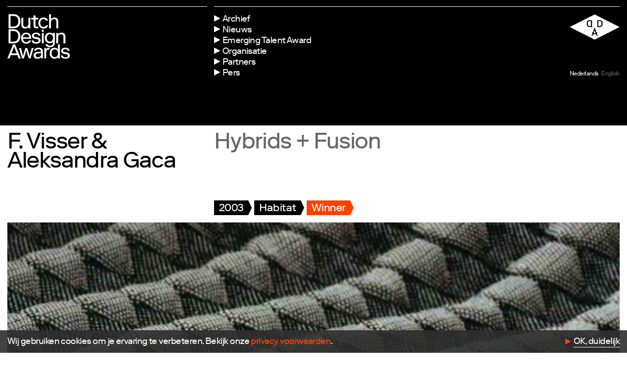

--- FILE ---
content_type: text/html; charset=UTF-8
request_url: https://www.dutchdesignawards.nl/gallery/hybrids-fusion/
body_size: 6132
content:

<!doctype html>
<!--[if lt IE 7]><html class="no-js ie ie6 lt-ie9 lt-ie8 lt-ie7" lang="en"> <![endif]-->
<!--[if IE 7]><html class="no-js ie ie7 lt-ie9 lt-ie8" lang="en"> <![endif]-->
<!--[if IE 8]><html class="no-js ie ie8 lt-ie9" lang="en"> <![endif]-->
<!--[if gt IE 8]><!--><html class="no-js" lang="nl" > <!--<![endif]-->
<head>


    <meta charset="UTF-8">
    <meta name="viewport" content="width=device-width, initial-scale=1.0, maximum-scale=1.0, user-scalable=no">

    <title>Hybrids + Fusion - DDA</title>
    <meta name="description" content="Dutch Design Awards" />

    <link rel="profile" href="http://gmpg.org/xfn/11">
    <link rel="pingback" href="https://www.dutchdesignawards.nl/xmlrpc.php">

    <link rel="shortcut icon" href="https://www.dutchdesignawards.nl/wp-content/themes/dda-2019/dist/assets/img/favicon/favicon.ico?v=1.0">
    <link rel="apple-touch-icon" sizes="57x57" href="https://www.dutchdesignawards.nl/wp-content/themes/dda-2019/dist/assets/img/favicon/apple-icon-57x57.png">
    <link rel="apple-touch-icon" sizes="60x60" href="https://www.dutchdesignawards.nl/wp-content/themes/dda-2019/dist/assets/img/favicon/apple-icon-60x60.png">
    <link rel="apple-touch-icon" sizes="72x72" href="https://www.dutchdesignawards.nl/wp-content/themes/dda-2019/dist/assets/img/favicon/apple-icon-72x72.png">
    <link rel="apple-touch-icon" sizes="76x76" href="https://www.dutchdesignawards.nl/wp-content/themes/dda-2019/dist/assets/img/favicon/apple-icon-76x76.png">
    <link rel="apple-touch-icon" sizes="114x114" href="https://www.dutchdesignawards.nl/wp-content/themes/dda-2019/dist/assets/img/favicon/apple-icon-114x114.png">
    <link rel="apple-touch-icon" sizes="120x120" href="https://www.dutchdesignawards.nl/wp-content/themes/dda-2019/dist/assets/img/favicon/apple-icon-120x120.png">
    <link rel="apple-touch-icon" sizes="144x144" href="https://www.dutchdesignawards.nl/wp-content/themes/dda-2019/dist/assets/img/favicon/apple-icon-144x144.png">
    <link rel="apple-touch-icon" sizes="152x152" href="https://www.dutchdesignawards.nl/wp-content/themes/dda-2019/dist/assets/img/favicon/apple-icon-152x152.png">
    <link rel="apple-touch-icon" sizes="180x180" href="https://www.dutchdesignawards.nl/wp-content/themes/dda-2019/dist/assets/img/favicon/apple-icon-180x180.png">
    <link rel="icon" type="image/png" sizes="192x192"  href="https://www.dutchdesignawards.nl/wp-content/themes/dda-2019/dist/assets/img/favicon/android-icon-192x192.png">
    <link rel="icon" type="image/png" sizes="32x32" href="https://www.dutchdesignawards.nl/wp-content/themes/dda-2019/dist/assets/img/favicon/favicon-32x32.png">
    <link rel="icon" type="image/png" sizes="96x96" href="https://www.dutchdesignawards.nl/wp-content/themes/dda-2019/dist/assets/img/favicon/favicon-96x96.png">
    <link rel="icon" type="image/png" sizes="16x16" href="https://www.dutchdesignawards.nl/wp-content/themes/dda-2019/dist/assets/img/favicon/favicon-16x16.png">
    <link rel="manifest" href="https://www.dutchdesignawards.nl/wp-content/themes/dda-2019/dist/assets/img/favicon/manifest.json">

    <meta name="msapplication-TileColor" content="#ffffff">
    <meta name="msapplication-TileImage" content="https://www.dutchdesignawards.nl/wp-content/themes/dda-2019/dist/assets/img/favicon/ms-icon-144x144.png">
    <meta name="theme-color" content="#ffffff">

 


    <!-- Google Tag Manager -->
   <script>
      (function (w, d, s, l, i) {
        w[l] = w[l] || [];
        w[l].push({'gtm.start': new Date().getTime(), event: 'gtm.js'});
        var f = d.getElementsByTagName(s)[0],
          j = d.createElement(s),
          dl = l != 'dataLayer'
            ? '&l=' + l
            : '';
        j.async = true;
        j.src = 'https://www.googletagmanager.com/gtm.js?id=' + i + dl;
        f.parentNode.insertBefore(j, f);
      })(window, document, 'script', 'dataLayer', 'GTM-TPBPDPJ');
    </script>

    <meta name='robots' content='index, follow, max-image-preview:large, max-snippet:-1, max-video-preview:-1' />
	<style>img:is([sizes="auto" i], [sizes^="auto," i]) { contain-intrinsic-size: 3000px 1500px }</style>
	<link rel="alternate" hreflang="nl" href="https://www.dutchdesignawards.nl/gallery/hybrids-fusion/" />
<link rel="alternate" hreflang="en" href="https://www.dutchdesignawards.nl/en/gallery/hybrids-fusion/" />
<link rel="alternate" hreflang="x-default" href="https://www.dutchdesignawards.nl/gallery/hybrids-fusion/" />

	<!-- This site is optimized with the Yoast SEO plugin v26.7 - https://yoast.com/wordpress/plugins/seo/ -->
	<link rel="canonical" href="https://www.dutchdesignawards.nl/gallery/hybrids-fusion/" />
	<meta property="og:locale" content="nl_NL" />
	<meta property="og:type" content="article" />
	<meta property="og:title" content="Hybrids + Fusion - DDA" />
	<meta property="og:url" content="https://www.dutchdesignawards.nl/gallery/hybrids-fusion/" />
	<meta property="og:site_name" content="DDA" />
	<meta name="twitter:card" content="summary_large_image" />
	<script type="application/ld+json" class="yoast-schema-graph">{"@context":"https://schema.org","@graph":[{"@type":"WebPage","@id":"https://www.dutchdesignawards.nl/gallery/hybrids-fusion/","url":"https://www.dutchdesignawards.nl/gallery/hybrids-fusion/","name":"Hybrids + Fusion - DDA","isPartOf":{"@id":"https://www.dutchdesignawards.nl/#website"},"datePublished":"2014-10-07T06:26:51+00:00","breadcrumb":{"@id":"https://www.dutchdesignawards.nl/gallery/hybrids-fusion/#breadcrumb"},"inLanguage":"nl-NL","potentialAction":[{"@type":"ReadAction","target":["https://www.dutchdesignawards.nl/gallery/hybrids-fusion/"]}]},{"@type":"BreadcrumbList","@id":"https://www.dutchdesignawards.nl/gallery/hybrids-fusion/#breadcrumb","itemListElement":[{"@type":"ListItem","position":1,"name":"Home","item":"https://www.dutchdesignawards.nl/"},{"@type":"ListItem","position":2,"name":"Hybrids + Fusion"}]},{"@type":"WebSite","@id":"https://www.dutchdesignawards.nl/#website","url":"https://www.dutchdesignawards.nl/","name":"DDA","description":"Dutch Design Awards","potentialAction":[{"@type":"SearchAction","target":{"@type":"EntryPoint","urlTemplate":"https://www.dutchdesignawards.nl/?s={search_term_string}"},"query-input":{"@type":"PropertyValueSpecification","valueRequired":true,"valueName":"search_term_string"}}],"inLanguage":"nl-NL"}]}</script>
	<!-- / Yoast SEO plugin. -->


<style id='classic-theme-styles-inline-css' type='text/css'>
/*! This file is auto-generated */
.wp-block-button__link{color:#fff;background-color:#32373c;border-radius:9999px;box-shadow:none;text-decoration:none;padding:calc(.667em + 2px) calc(1.333em + 2px);font-size:1.125em}.wp-block-file__button{background:#32373c;color:#fff;text-decoration:none}
</style>
<link rel='stylesheet' id='site-style-css' href='https://www.dutchdesignawards.nl/wp-content/themes/dda-2019/dist/css/styles.css?ver=0.3.5' type='text/css' media='all' />
<meta name="generator" content="WPML ver:4.8.6 stt:38,1;" />


    
   <script type="text/javascript"></script> 
</head>

<!-- nav-overlay-visible -->
<body class="wp-singular project-template-default single single-project postid-8141 wp-theme-dda-2019    theme--white nav-theme--" >



    <!-- Google Tag Manager (noscript) -->
    
    <noscript>
      <iframe src="https://www.googletagmanager.com/ns.html?id=GTM-TPBPDPJ" height="0" width="0" style="display:none;visibility:hidden"></iframe>
    </noscript>
    

    <!--[if lte IE 9]>
        <p class="browserupgrade">You are using an <strong>outdated</strong> browser. Please <a href="https://browsehappy.com/">upgrade your browser</a> to improve your experience and security.</p>
    <![endif]-->

    
  <header class="header">
    <div class="header__bar">
      <div class="header__identity">
        <a href="https://www.dutchdesignawards.nl" class="header__wordmark"></a>
      </div>
      <div class="header__interface">
        <div>
        <div class="header__menu">
          <ul>

                        <li class="menu-item  menu-item menu-item-type-post_type menu-item-object-page menu-item-2978">
              <a class="menu-item__link" href="https://www.dutchdesignawards.nl/archief/"><span>Archief</span></a>
            </li>
                        <li class="menu-item  menu-item menu-item-type-post_type menu-item-object-page menu-item-202">
              <a class="menu-item__link" href="https://www.dutchdesignawards.nl/updates/"><span>Nieuws</span></a>
            </li>
                        <li class="menu-item  menu-item menu-item-type-post_type menu-item-object-page menu-item-13910">
              <a class="menu-item__link" href="https://www.dutchdesignawards.nl/emerging-talent-award-2025/"><span>Emerging Talent Award</span></a>
            </li>
                        <li class="menu-item  menu-item menu-item-type-post_type menu-item-object-page menu-item-183">
              <a class="menu-item__link" href="https://www.dutchdesignawards.nl/organisatie/"><span>Organisatie</span></a>
            </li>
                        <li class="menu-item  menu-item menu-item-type-post_type menu-item-object-page menu-item-12150">
              <a class="menu-item__link" href="https://www.dutchdesignawards.nl/partners/"><span>Partners</span></a>
            </li>
                        <li class="menu-item  menu-item menu-item-type-post_type menu-item-object-page menu-item-13536">
              <a class="menu-item__link" href="https://www.dutchdesignawards.nl/pers/"><span>Pers</span></a>
            </li>
                      </ul>
        </div>
        <div class="header__language">
          <div class="header__logo"></div>
          <ul class="language-select">
                      <li class="language-select__label is-active"><a href="https://www.dutchdesignawards.nl/gallery/hybrids-fusion/" ><span class="short">nl</span><span class="long">Nederlands</span></a></li> 
                      <li class="language-select__label "><a href="https://www.dutchdesignawards.nl/en/gallery/hybrids-fusion/" ><span class="short">en</span><span class="long">English</span></a></li> 
                    </ul>
        </div>
        </div>
      </div>

    </div>

    
                                       
          
  
  </header>
    <!-- Main container -->
    <main>

    

  <section class="content-section section-color--default ">
    <div class="content-section__container">

      <div class="project-header">
        <div class="project-header__name">
          <h2>F. Visser & Aleksandra Gaca</h2>
        </div>
        <div class="project-header__title">
          <h2>Hybrids + Fusion</h2>
        </div>
        
        <div class="project-header__tags">
          
<div class="tag-list">
  
          
      
                    
              
<a href="https://www.dutchdesignawards.nl/archief/#year=2003" class="tag-label tag-label-- tag-label--fill tag-label--" data-filter="2003" data-filter-group="year">
  <span>2003</span>
  <svg class="arrow" width="10px" height="30px" viewBox="0 0 10 30" version="1.1" xmlns="http://www.w3.org/2000/svg" xmlns:xlink="http://www.w3.org/1999/xlink"><g id="label-arrow-black" stroke="none" stroke-width="1" fill="none" fill-rule="currentColor"><polygon id="BG" fill="currentColor" points="-4 0 -4 30 1.81395556 30 9 15 1.81395556 0"></polygon></g></svg>
</a>


          
  
          
      
                    
              
<a href="https://www.dutchdesignawards.nl/archief/#project_category=habitat" class="tag-label tag-label-- tag-label--fill tag-label--" data-filter="habitat" data-filter-group="project_category">
  <span>Habitat</span>
  <svg class="arrow" width="10px" height="30px" viewBox="0 0 10 30" version="1.1" xmlns="http://www.w3.org/2000/svg" xmlns:xlink="http://www.w3.org/1999/xlink"><g id="label-arrow-black" stroke="none" stroke-width="1" fill="none" fill-rule="currentColor"><polygon id="BG" fill="currentColor" points="-4 0 -4 30 1.81395556 30 9 15 1.81395556 0"></polygon></g></svg>
</a>


          
  
          
      
                    
              
<a href="https://www.dutchdesignawards.nl/archief/#project_subcategory=winners" class="tag-label tag-label-- tag-label--fill tag-label--" data-filter="winners" data-filter-group="project_subcategory">
  <span>Winner</span>
  <svg class="arrow" width="10px" height="30px" viewBox="0 0 10 30" version="1.1" xmlns="http://www.w3.org/2000/svg" xmlns:xlink="http://www.w3.org/1999/xlink"><g id="label-arrow-black" stroke="none" stroke-width="1" fill="none" fill-rule="currentColor"><polygon id="BG" fill="currentColor" points="-4 0 -4 30 1.81395556 30 9 15 1.81395556 0"></polygon></g></svg>
</a>


          
  
    
  
    
  </div>
        </div>
      </div>



    </div>
  </section>

  


    

  
        

          
  

<section class="content-section content-section--image section-color--default ">


    <div class="content-section__container">
            
                        <div class="image-container image-container--wide ">
          <figure>
            

  <img 
  class=""
  title=""
    srcset="https://www.dutchdesignawards.nl/wp-content/uploads/2014/10/hybrids-fusion_0-375x221.jpg 375w, https://www.dutchdesignawards.nl/wp-content/uploads/2014/10/hybrids-fusion_0-750x442.jpg 750w, https://www.dutchdesignawards.nl/wp-content/uploads/2014/10/hybrids-fusion_0-750x441.jpg 750w, https://www.dutchdesignawards.nl/wp-content/uploads/2014/10/hybrids-fusion_0-1500x534.jpg 1500w, https://www.dutchdesignawards.nl/wp-content/uploads/2014/10/hybrids-fusion_0-1100x534.jpg 1100w"
  sizes="(min-width: 0px) 100vw,  100vw"
  src="https://www.dutchdesignawards.nl/wp-content/uploads/2014/10/hybrids-fusion_0-375x221.jpg"
  />
   
                      
          </figure>
        </div>
        
                   
    </div>

  
</section>



  
  

  
  
  
  
  
   

    
  
  
  
  

  
  
    
  

            
<section class="content-section content-section--text-small section-color--default ">

    <div class="content-section__container">
      <div class="content-section__columns">
        <div class="content-section__title">
          <h4>Het project</h4>        </div>
        <div class="content-section__body">
                    <p>Futuristische interieur textielen &#8211; een high tech textiel ontwerp.</p>

                  </div>
      </div>
    </div>

  
</section>      
  
  

  
  
  
  
  
   

    
  
  
  
  

  
  
    
  

  
        

          
  

<section class="content-section content-section--image section-color--default ">


    <div class="content-section__container">
            
                        <div class="image-container image-container image-container--shape_1">
          <figure>
            

  <img 
  class=""
  title=""
    srcset="https://www.dutchdesignawards.nl/wp-content/uploads/2014/10/hybrids-fusion_1-375x221.jpg 375w, https://www.dutchdesignawards.nl/wp-content/uploads/2014/10/hybrids-fusion_1-750x442.jpg 750w, https://www.dutchdesignawards.nl/wp-content/uploads/2014/10/hybrids-fusion_1-750x441.jpg 750w, https://www.dutchdesignawards.nl/wp-content/uploads/2014/10/hybrids-fusion_1-1500x882.jpg 1500w, https://www.dutchdesignawards.nl/wp-content/uploads/2014/10/hybrids-fusion_1-1100x647.jpg 1100w, https://www.dutchdesignawards.nl/wp-content/uploads/2014/10/hybrids-fusion_1-2200x1294.jpg 2200w"
  sizes="(min-width: 400px) 75vw, (min-width: 0px) 100vw,  100vw"
  src="https://www.dutchdesignawards.nl/wp-content/uploads/2014/10/hybrids-fusion_1-375x221.jpg"
  />
   
                      
          </figure>
        </div>
        
                         
    </div>

  
</section>



  
  

  
  
  
  
  
   

    
  
  
  
  

  
  
    
  

            
<section class="content-section content-section--text-small section-color--default ">

    <div class="content-section__container">
      <div class="content-section__columns">
        <div class="content-section__title">
          <h4>Commissie</h4>        </div>
        <div class="content-section__body">
                    <p>Het vernieuwde gebruik van materialen en technieken zal andere ontwerpers aanzetten interessante toepassingen te bedenken voor deze rijke collectie.</p>

                  </div>
      </div>
    </div>

  
</section>      
  
  

  
  
  
  
  
   

    
  
  
  
  

  
  
    
  



  <section class="content-section section-color--default ">
    <div class="content-section__container">

      <div class="project-verdict">
                <div class="project-verdict__reports">
          
            
        </div>
      </div>


            
      <div class="page-footer">
        <div class="page-footer__share">
          <h4>Deel deze pagina</h4>
          <ul>
  <li><a href="https://www.facebook.com/sharer/sharer.php?u=https://www.dutchdesignawards.nl/gallery/hybrids-fusion/" target="_blank">Facebook</a></li>
  <li><a href="https://www.linkedin.com/shareArticle?mini=true&url=https://www.dutchdesignawards.nl/gallery/hybrids-fusion/&title=Hybrids + Fusion" target="_blank">LinkedIn</a></li>
  <li><a href="https://twitter.com/intent/tweet?url=https://www.dutchdesignawards.nl/gallery/hybrids-fusion/&text=Hybrids + Fusion&hashtags=DDA2026" target="_blank">Twitter</a></li>
</ul>        </div>
        <div class="page-footer__credits">
                  
                     <div>
              <h4>Ontwerper</h4>
              <p>F. Visser & Aleksandra Gaca</p>
            </div>
            
        
                        
                    </div>
        <div class="page-footer__top">
                  </div>
      </div>

    </div>

  </section>

  
      <section class="content-section">
    <div class="content-section__container">
            <div class="related-projects">

        
        <div class="projects-group">
          <div class="projects-group__header">
            <h2>Gerelateerd</h2>
          </div>
          <div class="projects-group__list">
          
                                                                          <div class="project-card js-gallery-item" data-id="12543" data-search="ARCADIA x GEMEENTE LEEUWARDEN x BRUNO DOEDENS BOSK" >

            <div class="project-card__image">
              

  <img 
  class=""
  title=""
    srcset="https://www.dutchdesignawards.nl/wp-content/uploads/2023/06/dda-Public-award-winner-banner-1-120x67.jpg 120w, https://www.dutchdesignawards.nl/wp-content/uploads/2023/06/dda-Public-award-winner-banner-1-240x135.jpg 240w, https://www.dutchdesignawards.nl/wp-content/uploads/2023/06/dda-Public-award-winner-banner-1-480x270.jpg 480w, https://www.dutchdesignawards.nl/wp-content/uploads/2023/06/dda-Public-award-winner-banner-1-960x539.jpg 960w, https://www.dutchdesignawards.nl/wp-content/uploads/2023/06/dda-Public-award-winner-banner-1-1150x646.jpg 1150w"
  sizes="(min-width: 400px) 33vw, (min-width: 0px) 100vw,  100vw"
  src="https://www.dutchdesignawards.nl/wp-content/uploads/2023/06/dda-Public-award-winner-banner-1-120x67.jpg"
  />
              </div>

            <span class="project-card__name">ARCADIA x GEMEENTE LEEUWARDEN x BRUNO DOEDENS</span>
            <span class="project-card__project">BOSK</span>

                      <div class="project-card__tags">

              
                            
<div class="tag-list">
  
          
      
                    
              
<a href="https://www.dutchdesignawards.nl/archief/#year=2023" class="tag-label tag-label-- tag-label--fill tag-label--" data-filter="2023" data-filter-group="year">
  <span>2023</span>
  <svg class="arrow" width="10px" height="30px" viewBox="0 0 10 30" version="1.1" xmlns="http://www.w3.org/2000/svg" xmlns:xlink="http://www.w3.org/1999/xlink"><g id="label-arrow-black" stroke="none" stroke-width="1" fill="none" fill-rule="currentColor"><polygon id="BG" fill="currentColor" points="-4 0 -4 30 1.81395556 30 9 15 1.81395556 0"></polygon></g></svg>
</a>


          
  
          
      
                    
              
<a href="https://www.dutchdesignawards.nl/archief/#project_category=habitat" class="tag-label tag-label-- tag-label--fill tag-label--" data-filter="habitat" data-filter-group="project_category">
  <span>Habitat</span>
  <svg class="arrow" width="10px" height="30px" viewBox="0 0 10 30" version="1.1" xmlns="http://www.w3.org/2000/svg" xmlns:xlink="http://www.w3.org/1999/xlink"><g id="label-arrow-black" stroke="none" stroke-width="1" fill="none" fill-rule="currentColor"><polygon id="BG" fill="currentColor" points="-4 0 -4 30 1.81395556 30 9 15 1.81395556 0"></polygon></g></svg>
</a>


          
  
          
      
                    
              
<a href="https://www.dutchdesignawards.nl/archief/#project_subcategory=public_award" class="tag-label tag-label-- tag-label--fill tag-label--" data-filter="public_award" data-filter-group="project_subcategory">
  <span>Public Award</span>
  <svg class="arrow" width="10px" height="30px" viewBox="0 0 10 30" version="1.1" xmlns="http://www.w3.org/2000/svg" xmlns:xlink="http://www.w3.org/1999/xlink"><g id="label-arrow-black" stroke="none" stroke-width="1" fill="none" fill-rule="currentColor"><polygon id="BG" fill="currentColor" points="-4 0 -4 30 1.81395556 30 9 15 1.81395556 0"></polygon></g></svg>
</a>


                
      
                    
              
<a href="https://www.dutchdesignawards.nl/archief/#project_subcategory=winners" class="tag-label tag-label-- tag-label--fill tag-label--" data-filter="winners" data-filter-group="project_subcategory">
  <span>Winner</span>
  <svg class="arrow" width="10px" height="30px" viewBox="0 0 10 30" version="1.1" xmlns="http://www.w3.org/2000/svg" xmlns:xlink="http://www.w3.org/1999/xlink"><g id="label-arrow-black" stroke="none" stroke-width="1" fill="none" fill-rule="currentColor"><polygon id="BG" fill="currentColor" points="-4 0 -4 30 1.81395556 30 9 15 1.81395556 0"></polygon></g></svg>
</a>


          
  
    
  
    
  </div>

            </div>
            
            
            <a href="https://www.dutchdesignawards.nl/gallery/bosk/"></a>
          </div>  
                            
            
                                                                          <div class="project-card js-gallery-item" data-id="12563" data-search="RONALD JANSSEN ARCHITECTEN x BASTIAAN JONGERIUS ARCHITECTEN x BURO HARRO GROENMARKT" >

            <div class="project-card__image">
              

  <img 
  class=""
  title=""
    srcset="https://www.dutchdesignawards.nl/wp-content/uploads/2023/06/1-Bastiaan-Jongerius-Architecten-Ronald-Janssen-Architecten-Groenmarkt-DDA23-habitat-Photo-by-Sebastian-van-Damme-120x80.jpg 120w, https://www.dutchdesignawards.nl/wp-content/uploads/2023/06/1-Bastiaan-Jongerius-Architecten-Ronald-Janssen-Architecten-Groenmarkt-DDA23-habitat-Photo-by-Sebastian-van-Damme-240x160.jpg 240w, https://www.dutchdesignawards.nl/wp-content/uploads/2023/06/1-Bastiaan-Jongerius-Architecten-Ronald-Janssen-Architecten-Groenmarkt-DDA23-habitat-Photo-by-Sebastian-van-Damme-480x320.jpg 480w, https://www.dutchdesignawards.nl/wp-content/uploads/2023/06/1-Bastiaan-Jongerius-Architecten-Ronald-Janssen-Architecten-Groenmarkt-DDA23-habitat-Photo-by-Sebastian-van-Damme-960x640.jpg 960w, https://www.dutchdesignawards.nl/wp-content/uploads/2023/06/1-Bastiaan-Jongerius-Architecten-Ronald-Janssen-Architecten-Groenmarkt-DDA23-habitat-Photo-by-Sebastian-van-Damme-1150x767.jpg 1150w, https://www.dutchdesignawards.nl/wp-content/uploads/2023/06/1-Bastiaan-Jongerius-Architecten-Ronald-Janssen-Architecten-Groenmarkt-DDA23-habitat-Photo-by-Sebastian-van-Damme-2300x1534.jpg 2300w"
  sizes="(min-width: 400px) 33vw, (min-width: 0px) 100vw,  100vw"
  src="https://www.dutchdesignawards.nl/wp-content/uploads/2023/06/1-Bastiaan-Jongerius-Architecten-Ronald-Janssen-Architecten-Groenmarkt-DDA23-habitat-Photo-by-Sebastian-van-Damme-120x80.jpg"
  />
              </div>

            <span class="project-card__name">RONALD JANSSEN ARCHITECTEN x BASTIAAN JONGERIUS ARCHITECTEN x BURO HARRO</span>
            <span class="project-card__project">GROENMARKT</span>

                      <div class="project-card__tags">

              
                            
<div class="tag-list">
  
          
      
                    
              
<a href="https://www.dutchdesignawards.nl/archief/#year=2023" class="tag-label tag-label-- tag-label--fill tag-label--" data-filter="2023" data-filter-group="year">
  <span>2023</span>
  <svg class="arrow" width="10px" height="30px" viewBox="0 0 10 30" version="1.1" xmlns="http://www.w3.org/2000/svg" xmlns:xlink="http://www.w3.org/1999/xlink"><g id="label-arrow-black" stroke="none" stroke-width="1" fill="none" fill-rule="currentColor"><polygon id="BG" fill="currentColor" points="-4 0 -4 30 1.81395556 30 9 15 1.81395556 0"></polygon></g></svg>
</a>


          
  
          
      
                    
              
<a href="https://www.dutchdesignawards.nl/archief/#project_category=habitat" class="tag-label tag-label-- tag-label--fill tag-label--" data-filter="habitat" data-filter-group="project_category">
  <span>Habitat</span>
  <svg class="arrow" width="10px" height="30px" viewBox="0 0 10 30" version="1.1" xmlns="http://www.w3.org/2000/svg" xmlns:xlink="http://www.w3.org/1999/xlink"><g id="label-arrow-black" stroke="none" stroke-width="1" fill="none" fill-rule="currentColor"><polygon id="BG" fill="currentColor" points="-4 0 -4 30 1.81395556 30 9 15 1.81395556 0"></polygon></g></svg>
</a>


          
  
          
      
                    
              
<a href="https://www.dutchdesignawards.nl/archief/#project_subcategory=nominees" class="tag-label tag-label-- tag-label--fill tag-label--" data-filter="nominees" data-filter-group="project_subcategory">
  <span>Nominee</span>
  <svg class="arrow" width="10px" height="30px" viewBox="0 0 10 30" version="1.1" xmlns="http://www.w3.org/2000/svg" xmlns:xlink="http://www.w3.org/1999/xlink"><g id="label-arrow-black" stroke="none" stroke-width="1" fill="none" fill-rule="currentColor"><polygon id="BG" fill="currentColor" points="-4 0 -4 30 1.81395556 30 9 15 1.81395556 0"></polygon></g></svg>
</a>


          
  
    
  
    
  </div>

            </div>
            
            
            <a href="https://www.dutchdesignawards.nl/gallery/groenmarkt/"></a>
          </div>  
                            
            
                                                                          <div class="project-card js-gallery-item" data-id="12552" data-search="STUDIO DONNA VAN MILLIGEN BIELKE x ARD DE VRIES ARCHITECTEN DE KUNSTWERF" >

            <div class="project-card__image">
              

  <img 
  class=""
  title=""
    srcset="https://www.dutchdesignawards.nl/wp-content/uploads/2023/06/1-Studio-Donna-van-Milligen-BIelke-De-Kunstwerf-DDA23-habitat-Photo-by-Iwan-Baan-contact-photographer-for-use-120x80.jpg 120w, https://www.dutchdesignawards.nl/wp-content/uploads/2023/06/1-Studio-Donna-van-Milligen-BIelke-De-Kunstwerf-DDA23-habitat-Photo-by-Iwan-Baan-contact-photographer-for-use-240x160.jpg 240w, https://www.dutchdesignawards.nl/wp-content/uploads/2023/06/1-Studio-Donna-van-Milligen-BIelke-De-Kunstwerf-DDA23-habitat-Photo-by-Iwan-Baan-contact-photographer-for-use-480x320.jpg 480w, https://www.dutchdesignawards.nl/wp-content/uploads/2023/06/1-Studio-Donna-van-Milligen-BIelke-De-Kunstwerf-DDA23-habitat-Photo-by-Iwan-Baan-contact-photographer-for-use-960x640.jpg 960w, https://www.dutchdesignawards.nl/wp-content/uploads/2023/06/1-Studio-Donna-van-Milligen-BIelke-De-Kunstwerf-DDA23-habitat-Photo-by-Iwan-Baan-contact-photographer-for-use-1150x767.jpg 1150w"
  sizes="(min-width: 400px) 33vw, (min-width: 0px) 100vw,  100vw"
  src="https://www.dutchdesignawards.nl/wp-content/uploads/2023/06/1-Studio-Donna-van-Milligen-BIelke-De-Kunstwerf-DDA23-habitat-Photo-by-Iwan-Baan-contact-photographer-for-use-120x80.jpg"
  />
              </div>

            <span class="project-card__name">STUDIO DONNA VAN MILLIGEN BIELKE x ARD DE VRIES ARCHITECTEN</span>
            <span class="project-card__project">DE KUNSTWERF</span>

                      <div class="project-card__tags">

              
                            
<div class="tag-list">
  
          
      
                    
              
<a href="https://www.dutchdesignawards.nl/archief/#year=2023" class="tag-label tag-label-- tag-label--fill tag-label--" data-filter="2023" data-filter-group="year">
  <span>2023</span>
  <svg class="arrow" width="10px" height="30px" viewBox="0 0 10 30" version="1.1" xmlns="http://www.w3.org/2000/svg" xmlns:xlink="http://www.w3.org/1999/xlink"><g id="label-arrow-black" stroke="none" stroke-width="1" fill="none" fill-rule="currentColor"><polygon id="BG" fill="currentColor" points="-4 0 -4 30 1.81395556 30 9 15 1.81395556 0"></polygon></g></svg>
</a>


          
  
          
      
                    
              
<a href="https://www.dutchdesignawards.nl/archief/#project_category=habitat" class="tag-label tag-label-- tag-label--fill tag-label--" data-filter="habitat" data-filter-group="project_category">
  <span>Habitat</span>
  <svg class="arrow" width="10px" height="30px" viewBox="0 0 10 30" version="1.1" xmlns="http://www.w3.org/2000/svg" xmlns:xlink="http://www.w3.org/1999/xlink"><g id="label-arrow-black" stroke="none" stroke-width="1" fill="none" fill-rule="currentColor"><polygon id="BG" fill="currentColor" points="-4 0 -4 30 1.81395556 30 9 15 1.81395556 0"></polygon></g></svg>
</a>


          
  
          
      
                    
              
<a href="https://www.dutchdesignawards.nl/archief/#project_subcategory=nominees" class="tag-label tag-label-- tag-label--fill tag-label--" data-filter="nominees" data-filter-group="project_subcategory">
  <span>Nominee</span>
  <svg class="arrow" width="10px" height="30px" viewBox="0 0 10 30" version="1.1" xmlns="http://www.w3.org/2000/svg" xmlns:xlink="http://www.w3.org/1999/xlink"><g id="label-arrow-black" stroke="none" stroke-width="1" fill="none" fill-rule="currentColor"><polygon id="BG" fill="currentColor" points="-4 0 -4 30 1.81395556 30 9 15 1.81395556 0"></polygon></g></svg>
</a>


          
  
    
  
    
  </div>

            </div>
            
            
            <a href="https://www.dutchdesignawards.nl/gallery/de-kunstwerf/"></a>
          </div>  
                            
            
                      
          </div>
        </div>                              
        </div>
    </div>
  </section>

    

    </main>

    <div class="loader is-hidden is-offscreen js-loader">
        <div class="loader__spinner">
            <svg width="103px" height="204px" viewBox="0 0 103 204" version="1.1" xmlns="http://www.w3.org/2000/svg" xmlns:xlink="http://www.w3.org/1999/xlink">
                <g id="Desktop" stroke="none" stroke-width="1" fill="#ffffff" fill-rule="evenodd">
                    <polygon id="Path" points="102.652 101.964 51.326 203.929 0 101.964 51.326 0"></polygon>
                </g>
            </svg>
        </div>
    </div>

    <div class="cookie-bar js-cookie-bar "><p class="p1"><span class="s1">Wij gebruiken cookies om je ervaring te verbeteren. Bekijk onze </span><a href="https://www.dutchdesignawards.nl/privacy/"><span class="s2">privacy voorwaarden</span></a><span class="s1">.</span></p>
<a class="button js-cookies-confirm">OK, duidelijk</a></div>

    <!-- Footer -->
    
    <div class="scroll-to-top js-scroll-to-top">
    </div>

    

    <footer class="footer">
        <div class="footer__container">
        <div class="footer__identity">
            <div class="footer__wordmark"></div>
            <div class="footer__logo"></div>
        </div>
        <div class="footer__follow">
            <h4>Volg ons</h4>
            <ul>
                            <li><a href="https://www.facebook.com/dutchdesignawards/" target="_BLANK">Facebook</a></li>
                            <li><a href="https://www.instagram.com/dutchdesignawards/" target="_BLANK">Instagram</a></li>
                            <li><a href="https://twitter.com/designawards" target="_BLANK">Twitter</a></li>
                            <li><a href="https://www.linkedin.com/company/dutch-design-awards/" target="_BLANK">LinkedIn</a></li>
                            <li><a href="https://www.flickr.com/photos/dutch-design-awards/albums" target="_BLANK">Flickr</a></li>
                            <li><a href="https://vimeo.com/dutchdesignawards" target="_BLANK">Vimeo</a></li>
                        </ul>
        </div>
        <div class="footer__contact">
            <h4>Contact</h4>
                        <p>
                <span>E</span><a href="mailto:info@dutchdesignfoundation.com">info@dutchdesignfoundation.com</a></br>                <span>T</span><a href="tel:+31(0)40 296 1150">+31(0)40 296 1150</a></p>            <p>
                        <p>Dutch Design Foundation<br />
Torenallee 22-08<br />
5617 BD Eindhoven</p>

        </div>
        
                    <div class="footer__newsletter">
                Nieuwsbrief
                <div class="newsletter-signup js-newsletter-signup">
<div class=" single-field-form ">
      
<div class="newsletter js-newsletter">
	<div class="newsletter__loading">
  <p>Bezig met verwerken...</p>
  </div>
	<div class="newsletter__form">
    <div class="newsletter__feedback" data-txt-email="Dit is geen geldig E-mailadres" data-txt-success="Bedankt voor je inschrijving!" data-txt-error="Er is iets misgegaan, probeer het nogmaals" data-txt-required="Alle velden zijn verplicht">
            </div>
		<form class="" action="/wp-admin/admin-ajax.php?action=sf_news_subscribe">
			<section class="columns">
				<div class="field">
					<input type="text" id="field_firstname" value="" name="firstname" class="required" placeholder="Voornaam">

				</div>
				<div class="field">
					<input type="text" id="field_lastname" value="" name="lastname" class="required" placeholder="Achternaam">

				</div>
			</section>
			<div class="field">
				<input type="email" value="" id="field_email" name="email" class="required" placeholder="E-mailadres">
				<a class="single-field-form__btn js-newsletter-submit"></a>
			</div>

		</form>
	</div>
</div>

</div>
</div>




            </div>
        
        <div class="footer__bottom">
            <span class="footer__credits">Website <a href="http://www.georgeandharrison.nl" target="_blank">George&amp;Harrison</a> &amp; <a href="http://www.jeroenbraspenning.nl" target="_blank">JB</a></span>
            <ul class="footer__nav">
                            <li class="menu-item  menu-item menu-item-type-post_type menu-item-object-page menu-item-194">
                <a class="menu-item__link" href="https://www.dutchdesignawards.nl/disclaimer/">Disclaimer</a>
              </li>
                            <li class="menu-item  menu-item menu-item-type-post_type menu-item-object-page menu-item-192">
                <a class="menu-item__link" href="https://www.dutchdesignawards.nl/colofon/">Colofon</a>
              </li>
                            <li class="menu-item  menu-item menu-item-type-post_type menu-item-object-page menu-item-193">
                <a class="menu-item__link" href="https://www.dutchdesignawards.nl/privacy/">Privacy</a>
              </li>
                          </ul>
            <span class="footer__copyright">&copy; 2026 Dutch Design Awards</span>
        </div>
        </div>
    </footer>


            <div class="newsletter-popup js-newsletter-popup">


  <div class="newsletter-popup__text">
    <h3>Met onze nieuwsbrief ben je altijd op de hoogte!</h3>

  </div>
  <div class="newsletter-popup__form">
    <div class=" single-field-form ">
      
<div class="newsletter js-newsletter">
	<div class="newsletter__loading">
  <p>Bezig met verwerken...</p>
  </div>
	<div class="newsletter__form">
    <div class="newsletter__feedback" data-txt-email="Dit is geen geldig E-mailadres" data-txt-success="Bedankt voor je inschrijving!" data-txt-error="Er is iets misgegaan, probeer het nogmaals" data-txt-required="Alle velden zijn verplicht">
            </div>
		<form class="" action="/wp-admin/admin-ajax.php?action=sf_news_subscribe">
			<section class="columns">
				<div class="field">
					<input type="text" id="field_firstname" value="" name="firstname" class="required" placeholder="Voornaam">

				</div>
				<div class="field">
					<input type="text" id="field_lastname" value="" name="lastname" class="required" placeholder="Achternaam">

				</div>
			</section>
			<div class="field">
				<input type="email" value="" id="field_email" name="email" class="required" placeholder="E-mailadres">
				<a class="single-field-form__btn js-newsletter-submit"></a>
			</div>

		</form>
	</div>
</div>
    </div>
  </div>
  <div class="newsletter-popup__close js-close">
    <svg width="15px" height="15px" viewBox="0 0 15 15" version="1.1" xmlns="http://www.w3.org/2000/svg" xmlns:xlink="http://www.w3.org/1999/xlink">
        <g id="Home" stroke="none" stroke-width="1" fill="none" fill-rule="evenodd">
            <g id="Artboard" transform="translate(-1.000000, -1.000000)" stroke="currentColor" stroke-width="2">
                <line x1="2" y1="15" x2="15" y2="2" id="Path-3"></line>
                <line x1="2" y1="2" x2="15" y2="15" id="Path-3"></line>
            </g>
        </g>
    </svg>
  </div>

</div>    
    <script type="speculationrules">
{"prefetch":[{"source":"document","where":{"and":[{"href_matches":"\/*"},{"not":{"href_matches":["\/wp-*.php","\/wp-admin\/*","\/wp-content\/uploads\/*","\/wp-content\/*","\/wp-content\/plugins\/*","\/wp-content\/themes\/dda-2019\/*","\/*\\?(.+)"]}},{"not":{"selector_matches":"a[rel~=\"nofollow\"]"}},{"not":{"selector_matches":".no-prefetch, .no-prefetch a"}}]},"eagerness":"conservative"}]}
</script>
<script type="text/javascript" id="site-script-js-extra">
/* <![CDATA[ */
var site_vars = {"url":"https:\/\/www.dutchdesignawards.nl","ajax_url":"https:\/\/www.dutchdesignawards.nl\/wp-admin\/admin-ajax.php","base_url":"https:\/\/www.dutchdesignawards.nl","theme_url":"https:\/\/www.dutchdesignawards.nl\/wp-content\/themes\/dda-2019","theme_version":"0.3.5","twig":{"template_folder":"https:\/\/www.dutchdesignawards.nl\/wp-content\/themes\/dda-2019\/dist\/templates\/"},"post_id":"8141","mission_colors":{"digitale-toekomst":"yellow","gelijkwaardige-samenleving":"green","gezondheid-welzijn":"purple","leefomgeving":"pink","vitale-planeet":"blue"}};
/* ]]> */
</script>
<script type="text/javascript" src="https://www.dutchdesignawards.nl/wp-content/themes/dda-2019/dist/js/bundle.js?ver=0.3.5" id="site-script-js"></script>


        




</body>
</html><!-- WP Fastest Cache file was created in 0.273 seconds, on 12 January 2026 @ 10:53 --><!-- via php -->